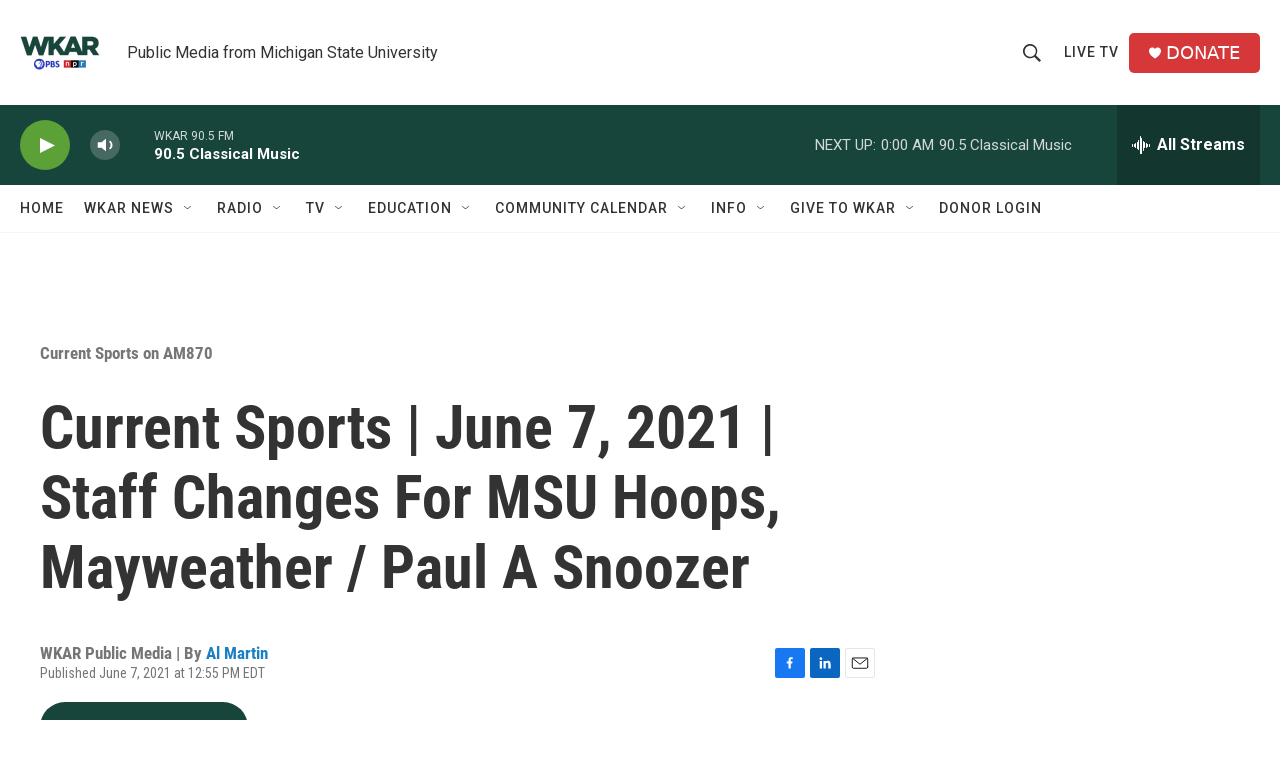

--- FILE ---
content_type: text/html; charset=utf-8
request_url: https://www.google.com/recaptcha/api2/aframe
body_size: 267
content:
<!DOCTYPE HTML><html><head><meta http-equiv="content-type" content="text/html; charset=UTF-8"></head><body><script nonce="vNNpfwP_4NmWZkHeQE_Otg">/** Anti-fraud and anti-abuse applications only. See google.com/recaptcha */ try{var clients={'sodar':'https://pagead2.googlesyndication.com/pagead/sodar?'};window.addEventListener("message",function(a){try{if(a.source===window.parent){var b=JSON.parse(a.data);var c=clients[b['id']];if(c){var d=document.createElement('img');d.src=c+b['params']+'&rc='+(localStorage.getItem("rc::a")?sessionStorage.getItem("rc::b"):"");window.document.body.appendChild(d);sessionStorage.setItem("rc::e",parseInt(sessionStorage.getItem("rc::e")||0)+1);localStorage.setItem("rc::h",'1769571421481');}}}catch(b){}});window.parent.postMessage("_grecaptcha_ready", "*");}catch(b){}</script></body></html>